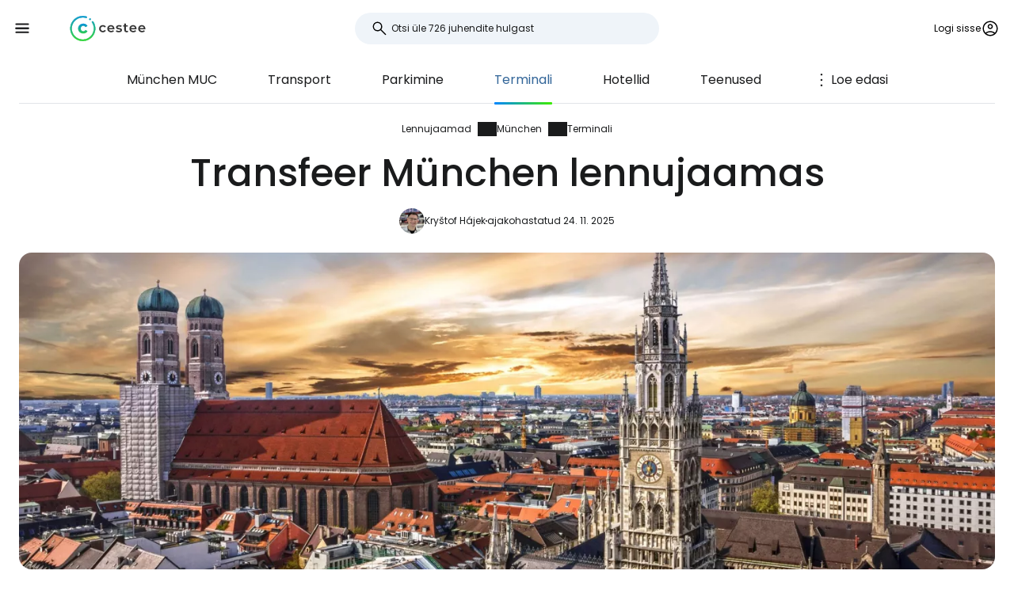

--- FILE ---
content_type: text/html; charset=utf-8
request_url: https://www.cestee.ee/lennujaam/muenchen-muc/terminali
body_size: 9089
content:
<!DOCTYPE html>
<html lang="et">
<head>
	<meta charset="utf-8">
	<meta name="viewport" content="width=device-width">

<title>Ühendused ja terminalid München lennujaamas (MUC)</title>
<meta name="description" content="Üleminek lendude vahel München lennujaamas (MUC). Terminalid ja lennujaama kaart, mida teha pika vahemaandumise korral ja minimaalne ümberistumise aeg."/>
	<meta property="og:title" content="Ühendused ja terminalid München lennujaamas (MUC)"/>
	<meta property="og:description" content="Üleminek lendude vahel München lennujaamas (MUC). Terminalid ja lennujaama kaart, mida teha pika vahemaandumise korral ja minimaalne ümberistumise aeg."/>
	<meta property="og:image:url" content="https://www.cestee.ee/images/06/73/673-1200.jpg" />
	<meta property="og:image:width" content="1200" />
	<meta property="og:image:height" content="1800" />
	<meta property="og:url" content="https://www.cestee.ee/lennujaam/muenchen-muc/terminali"/>
	<meta property="og:type" content="website"/>

	<link rel="icon" href="https://www.cestee.ee/favicon.ico" sizes="32x32">
	<link rel="icon" href="https://www.cestee.ee/assets/cestee-pictogram.svg" type="image/svg+xml">
	<link rel="apple-touch-icon" href="https://www.cestee.ee/assets/cestee-pictogram.png">
<link rel="canonical" href="https://www.cestee.ee/lennujaam/muenchen-muc/terminali" />
	<link rel="preload" as="font" type="font/woff2" href="/fonts/poppins-v20-latin-700.woff2" crossorigin />
	<link rel="preload" as="font" type="font/woff2" href="/fonts/poppins-v20-latin-regular.woff2" crossorigin />
	<link rel="stylesheet" href="/dist/main.css?v=8fa79434" media="screen">
</head>

<body class="front">
	<noscript><iframe src="https://www.googletagmanager.com/ns.html?id=GTM-TRQ8PT5N" height="0" width="0" style="display:none;visibility:hidden"></iframe></noscript>
	<div class="flash-container" id="snippet--flashes">
	</div>

<div class="overlay overlay--search">
	<form action="/lennujaam/muenchen-muc/terminali" method="post" id="frm-search-form" class="search search--open">
		<label for="header-search-input" class="search__label overlay-close"><svg class="icon-arrow-back"><use xlink:href="/assets/icons.svg?v=6d84e4ea#icon-arrow-back"></use></svg>
</label>
		<div class="autocomplete-form"><input type="text" name="search" class="autocompleteForm__input search__input autocomplete" placeholder="Otsi üle 726 juhendite hulgast" data-autocomplete-url="/api/v1/search?query=__q__" data-extras="type" id="frm-search-form-search"><input type="hidden" name="search-id"><input type="hidden" name="search-extras" id="frm-search-form-search-hidden"></div>
	<input type="hidden" name="_do" value="search-form-submit"></form>
</div>
	<div class="navbar">
		<div class="navbar__left">
			<button class="navbar__toggle" role="button" aria-expanded="false" aria-controls="menu">
				<svg class="nav__menu-icon" xmlns="http://www.w3.org/2000/svg" width="50" height="50" viewBox="0 0 50 50">
					<title>Toggle menüü</title>
					<g>
						<line class="nav__menu-icon__bar" x1="13" y1="16.5" x2="37" y2="16.5"></line>
						<line class="nav__menu-icon__bar" x1="13" y1="24.5" x2="37" y2="24.5"></line>
						<line class="nav__menu-icon__bar" x1="13" y1="24.5" x2="37" y2="24.5"></line>
						<line class="nav__menu-icon__bar" x1="13" y1="32.5" x2="37" y2="32.5"></line>
						<circle class="nav__menu-icon__circle" r="23" cx="25" cy="25"></circle>
					</g>
				</svg>
			</button>
			<a href="/" class="navbar__logo" aria-label="Cestee home page">
				<img fetchpriority="high" src="/assets/cestee-logo-new.svg" alt="Cestee logo">
			</a>
		</div>

		<div class="navbar__search">
<div class="search search--placeholder">
	<label class="search__label"><svg class="icon-search"><use xlink:href="/assets/icons.svg?v=6d84e4ea#icon-search"></use></svg>
</label>
	<input type="text" class="search__input" placeholder="Otsi üle 726 juhendite hulgast">
	<span class="search__shortcut"></span>
</div>		</div>

		<div id="snippet--navbarRight" class="navbar__right">

			<button class="header__account" onclick="document.querySelector('.overlay--sign').classList.add('overlay--show')">
				<span>Logi sisse</span>
<svg class="icon-account"><use xlink:href="/assets/icons.svg?v=6d84e4ea#icon-account"></use></svg>
			</button>

		</div>

		<nav id="nav" class="navbar__nav nav nav--open">
			<div class="nav__inner">
				<div class="nav__section">
					<ul class="nav__list">
						<li class="nav__item">
							<a href="/sihtkoht" class="nav__link">
<svg class="icon-map"><use xlink:href="/assets/icons.svg?v=6d84e4ea#icon-map"></use></svg>
								<span>Sihtkohad</span>
							</a>
						</li>
						<li class="nav__item">
							<a href="/lennujaam" class="nav__link nav__link--active">
<svg class="icon-flight_land"><use xlink:href="/assets/icons.svg?v=6d84e4ea#icon-flight_land"></use></svg>
								<span>Lennujaamad</span>
							</a>
						</li>
						<li class="nav__item">
							<a href="/lennuettevotja" class="nav__link">
<svg class="icon-airline"><use xlink:href="/assets/icons.svg?v=6d84e4ea#icon-airline"></use></svg>
								<span>Lennufirmad</span>
							</a>
						</li>
					</ul>
				</div>

				<div class="nav__section">
					<ul class="nav__list">
						<li class="nav__item">
							<a href="/sooduskood" class="nav__link">
<svg class="icon-redeem"><use xlink:href="/assets/icons.svg?v=6d84e4ea#icon-redeem"></use></svg>
								<span>Promo koodid</span>
							</a>
						</li>
					</ul>
				</div>

				<div class="nav__section">
					<ul class="nav__list">
						<li class="nav__item">
							<a href="/blog" class="nav__link">
<svg class="icon-book"><use xlink:href="/assets/icons.svg?v=6d84e4ea#icon-book"></use></svg>
								<span>Blogi</span>
							</a>
						</li>
						<li class="nav__item">
							<a href="/arvustused" class="nav__link">
<svg class="icon-reviews"><use xlink:href="/assets/icons.svg?v=6d84e4ea#icon-reviews"></use></svg>
								<span>Arvustused</span>
							</a>
						</li>
					</ul>
				</div>
			</div>
		</nav>
	</div>


	<div id="snippet--content" class="content">
<nav class="more-nav">
	<div class="more-nav__inner">
		<div role="button" class="more-nav__close"><span>Sulge</span>
<svg class="icon-close"><use xlink:href="/assets/icons.svg?v=6d84e4ea#icon-close"></use></svg>
		</div>

		<ul class="more-nav__list more-nav__list--primary">
			<li class="more-nav__item">
				<a href="/lennujaam/muenchen-muc" class="more-nav__link">München  MUC</a>
			</li>
				<li class="more-nav__item">
					<a href="/lennujaam/muenchen-muc/transport" class="more-nav__link">Transport</a>
				</li>
				<li class="more-nav__item">
					<a href="/lennujaam/muenchen-muc/parkimine" class="more-nav__link">Parkimine</a>
				</li>
				<li class="more-nav__item more-nav__item--active">
					<a href="/lennujaam/muenchen-muc/terminali" class="more-nav__link">Terminali</a>
				</li>
				<li class="more-nav__item">
					<a href="/lennujaam/muenchen-muc/hotellid" class="more-nav__link">Hotellid</a>
				</li>
				<li class="more-nav__item">
					<a href="/lennujaam/muenchen-muc/teenused" class="more-nav__link">Teenused</a>
				</li>
				<li class="more-nav__item">
					<a href="/lennujaam/muenchen-muc/saabumised-valjumised" class="more-nav__link">Saabumised ja väljumised</a>
				</li>

			<li class="more-nav__item more-nav__item--more">
				<button class="more-nav__link">
<svg class="icon-more_vert"><use xlink:href="/assets/icons.svg?v=6d84e4ea#icon-more_vert"></use></svg>
					<span>Loe edasi</span></button>
			</li>
		</ul>
		<ul class="more-nav__list more-nav__list--secondary">
		</ul>
	</div>
</nav>

<script>
	function initSubNav (navElement) {
		const listPrimary = navElement.querySelector('[class*=__list--primary]');
		const listSecondary = navElement.querySelector('[class*=__list--secondary]');
		const listItems = listPrimary.querySelectorAll('[class*=__item]:not([class*=__item--more])');
		const moreBtn = listPrimary.querySelector('[class*=__item--more]');
		const closeBtn = navElement.querySelector('[class*=__close]');

		navElement.classList.add('--jsfied');

		const doAdapt = () => {
			moreBtn.classList.remove('--hidden');
			listItems.forEach((item) => {
				item.classList.remove('--hidden');
				listSecondary.innerHTML = '';
			});

			let stopWidth = moreBtn.offsetWidth;
			moreBtn.classList.add('--hidden');
			const listWidth = listPrimary.offsetWidth;
			listItems.forEach((item) => {
				if (listWidth >= stopWidth + item.offsetWidth) {
					stopWidth += item.offsetWidth;
				} else {
					listSecondary.insertAdjacentElement('beforeend', item.cloneNode(true));
					item.classList.add('--hidden');
					moreBtn.classList.remove('--hidden');
				}
			});
		};

		moreBtn.addEventListener('click', (e) => {
			e.preventDefault();
			navElement.classList.toggle('--open');
			moreBtn.setAttribute('aria-expanded', listPrimary.classList.contains('--open'));
		});

		closeBtn.addEventListener('click', () => {
			navElement.classList.toggle('--open');
		});

		doAdapt();
		window.addEventListener('resize', doAdapt);
	}

	initSubNav(document.querySelector('.more-nav'));

</script>
	<div class="header">
		<div class="container">
<ol class="breadcrumbs">
		<li>
				<a href="https://www.cestee.ee/lennujaam">
					Lennujaamad
				</a>
		</li>
		<li>
				<a href="https://www.cestee.ee/lennujaam/muenchen-muc">
					München
				</a>
		</li>
		<li>
				<a href="https://www.cestee.ee/lennujaam/muenchen-muc/terminali">
					Terminali
				</a>
		</li>
</ol>
			<h1>Transfeer München lennujaamas</h1>

			<div class="post-meta">
				<div class="post-meta__image">
<div class="img-container"> <picture> <source type="image/webp" srcset=" /images/30/68/203068-80w.webp 80w, /images/30/68/203068-160w.webp 160w, /images/30/68/203068-240w.webp 240w, /images/30/68/203068-320w.webp 320w " sizes=" 48px " > <img loading="lazy" src="/images/30/68/203068-920w.webp" alt="" width="100%" height="100%" srcset=" /images/30/68/203068-80w.webp 80w, /images/30/68/203068-160w.webp 160w, /images/30/68/203068-240w.webp 240w, /images/30/68/203068-320w.webp 320w " sizes="48px" > </picture> </div>				</div>
				<div class="post-meta__content meta">
					<a class="meta" href="/meist#krystof">Kryštof Hájek</a>
					<span class="meta">ajakohastatud 24. 11. 2025</span>
				</div>
			</div>

			<div class="header__image">
<div class="img-container"> <picture> <source type="image/webp" srcset=" /images/06/73/673-240w.webp 240w, /images/06/73/673-320w.webp 320w, /images/06/73/673-560w.webp 560w, /images/06/73/673-840w.webp 840w, /images/06/73/673-920w.webp 920w, /images/06/73/673-1440w.webp 1440w, /images/06/73/673-1840w.webp 1840w, /images/06/73/673-2160w.webp 2160w, /images/06/73/673-2560w.webp 2560w " sizes=" auto " > <img loading="eager" src="/images/06/73/673-920w.webp" alt="München" width="100%" height="100%" srcset=" /images/06/73/673-240w.webp 240w, /images/06/73/673-320w.webp 320w, /images/06/73/673-560w.webp 560w, /images/06/73/673-840w.webp 840w, /images/06/73/673-920w.webp 920w, /images/06/73/673-1440w.webp 1440w, /images/06/73/673-1840w.webp 1840w, /images/06/73/673-2160w.webp 2160w, /images/06/73/673-2560w.webp 2560w " sizes="auto" > </picture> </div>			</div>
		</div>
	</div>

	<div class="container container--aside">
		<aside class="container__aside with-submenu">
			<div data-outline data-headline="Sisukord"></div>
<div class="plug-container plug-container--sticky">
	<script async src="https://pagead2.googlesyndication.com/pagead/js/adsbygoogle.js?client=ca-pub-1580156987835548" crossorigin="anonymous"></script>

	<div class="ad-full-bleed">
		<ins class="adsbygoogle"
			style="display:block"
			data-ad-client="ca-pub-1580156987835548"
			data-ad-slot="3065652939"
			data-ad-format="auto"
			data-full-width-responsive="true"
		></ins>
	</div>
	<script>
		(adsbygoogle = window.adsbygoogle || []).push({});
	</script>
</div>
		</aside>

		<main class="container__main">
			<div class="mb-xs" data-outline-content>
				<p>Müncheni lennujaam on suur, kuid selge ja kompaktne. See on jagatud <strong>2 terminaliks</strong> vastavalt lennuettevõtjatele, mitte vastavalt Schengeni või mitte-Schengeni riikidesse suunduvatele lendudele.</p>

<p>Kaks terminali on tihedalt eraldatud Müncheni lennujaama keskuse kaubanduspiirkonna ja maa-aluse raudteejaamaga.</p>

<p><a href="https://www.booking.com/airport/de/muc.cs.html?aid=2405299;label=letiste-muc" class="button" target="blank"><span><span>Odavad hotellid Müncheni lennujaama lähedal</span></span></a></p>

<p>Terminali selge paigutus ja viitade tõttu on võimatu ära eksida. Uuri lihtsalt eelnevalt välja, millisest terminalist sa väljuma hakkad, vt üksikasju allpool. Isegi kui satute valesse hoonesse, on kaks terminali omavahel ühendatud ja te saate 10 minutiga ühest teise jalutada.</p>

<p>Konkreetne terminal on alati teie piletile märgitud, kuid lihtsuse huvides loetleme kõige olulisemad lennufirmad ja selle, millisest terminalist nad Frankfurdis lendavad:</p>

<ul>
	<li><strong>Terminal</strong> <strong>1</strong>: Eurowings, Air Europa, Air France, American Airlines, British Airways, Condor, Delta, easyJet, Iberia, KLM, Qatar Airways, TUIfly, Turkish Airlines.</li>
	<li><strong>Terminal</strong> <strong>2</strong>: Lufthansa, Air Canada, Etihad Airways, Oman Air, SAS, Singapore Airlines, Swiss, TAP, United.</li>
</ul>

<p>Lennufirmade täieliku jaotuse leiate lennujaama veebilehelt: <a href="https://www.munich-airport.com/airlines-260674" target="_blank">munich-airport.com/airlines</a>.</p>

<p>Terminal 2 on veel üks eraldi hoone keset perrooni, mis on ligipääsetav ainult reisijatele. Siin asuvad väljumisväravad K ja L, kuhu pääseb peahoonest 3 minutiga tasuta automaatse metroorongiga, mis sõidab umbes iga 3-5 minuti tagant.</p>

<h2>Ümberistumine lendude vahel</h2>

<p>Müncheni lennujaama on traditsiooniliselt hinnatud üheks kõige meeldivamaks lennujaamaks jätkulendude jaoks. Lennujaama veebisait annab selge juhendi jätkulendude kohta: <a href="https://www.munich-airport.com/connecting-flights-260553" target="_blank">munich-airport.com/connecting-flights</a></p>

<p>Terminalid on suured, kuid väga lihtsad ja selgelt paigutatud, nii et <strong>30 minutist</strong> piisab rutiinseks ümberistumiseks. Ümberistumine toimub peaaegu alati ühes terminalis, enamasti terminalis 2.</p>

<h3>Turvalisus ja passikontroll</h3>

<p>Kas peate Müncheni lennujaamas ümberistumisel läbima passikontrolli ja - või turvakontrolli? See sõltub sellest, kust ja kuhu te lendate!</p>

<ul>
	<li><strong>schengen</strong> <strong>-></strong> <strong>schengen</strong>: Kontrollpunkt puudub</li>
	<li><strong>schengen</strong> <strong>-></strong> <strong>non-schengen</strong>: passikontroll</li>
	<li><strong>non-schengen</strong> <strong>-></strong> <strong>schengen</strong>: Passi- ja turvakontroll</li>
	<li><strong>non-schengen</strong> <strong>-></strong> <strong>non-schengen</strong>: turvakontroll</li>
</ul>

<h3>Ümberistumine terminalide vahel</h3>

<p>Kuigi jätkulennud toimuvad tavaliselt ühe terminali piires, pakub lennujaam tasuta bussiliini, mis sõidab perroonil 1. ja 2. terminali vahel.</p>

<p>Kui te ei pea oma pagasit uuesti registreerima, ei pea te terminalide vahel ümberistumisel transiitväljakult lahkuma.</p>

<p>Buss sõidab iga 10 minuti järel ajavahemikus 06:00-23:00 ja peatub järgmistes kohtades:</p>

<ul>
	<li>Terminal 1 (Schengen) - väljumisväravate A28 ja D08 juures.</li>
	<li>Terminal 1 (mitte-Schengen) - väljumisvärava C08 juures.</li>
	<li>Terminal 2 (Schengen) - väljumisvärava G83 juures.</li>
	<li>Terminal 2 (mitte-Schengen) - väljumisvärava H15 juures.</li>
</ul>

<h2>Lennujaama kaart</h2>

<p>Müncheni lennujaama ametlikku terminali kaarti saate vaadata <a href="https://www.munich-airport.com/airport-map-261352" target="_blank">munich-airport.</a> de veebisaidil, samuti on saadaval alla laetavad kaardid .pdf-formaadis.</p>


			</div>
		</main>
	</div>

<div class="container">
	<div class="under-the-line">
		<i>See artikkel võib sisaldada affiliate linke, millest meie toimetus võib saada vahendustasu lingi klikkimise eest. Vaata meie <a href="/reklaamipoliitika">reklaamipoliitika</a> lehekülge.</i>
	</div>
</div>
	<div class="container container--aside">
		<div class="container__aside with-submenu">
<div class="plug-container plug-container--sticky">
	<script async src="https://pagead2.googlesyndication.com/pagead/js/adsbygoogle.js?client=ca-pub-1580156987835548" crossorigin="anonymous"></script>

	<div class="ad-full-bleed">
		<ins class="adsbygoogle"
			style="display:block"
			data-ad-client="ca-pub-1580156987835548"
			data-ad-slot="3065652939"
			data-ad-format="auto"
			data-full-width-responsive="true"
		></ins>
	</div>
	<script>
		(adsbygoogle = window.adsbygoogle || []).push({});
	</script>
</div>
		</div>

		<div class="container__main">
			<div id="snippet--comments">
<div id="snippet-comments-commentsDefault">
	<div class="container__main" id="kommentaarid">
		<h2 class="mt-0">Kas on veel küsimusi?</h2>
		<p class="mb-xs">Kui teil on küsimusi või kommentaare artikli kohta...</p>

			<button role="button" class="comment-placeholder mb-sm" onclick="document.querySelector('.overlay--sign').classList.add('overlay--show')">
				<div class="avatar comment-placeholder__img">
					<img src="/assets/cestee-pictogram.svg" alt="">
				</div>
				<div class="comment-placeholder__input">
					Lisa kommentaar...
				</div>
			</button>

		<h3 class="mb-xs mt-0">0 kommentaarid</h3>
		<div>
		</div>
	</div>
</div>			</div>
		</div>
	</div>

<div class="container">
	<div class="related-topics">
		<h2>Seotud teemad</h2>
		<ul class="row link-list">
			<li class="col-xs-12 col-sm-3 link-list__item">
				<a href="/lennujaam/muenchen-muc" class="link-list__link">München MUC</a>
			</li>
			<li class="col-xs-12 col-sm-3 link-list__item">
				<a href="/lennujaam/muenchen-muc/transport" class="link-list__link">Transport</a>
			</li>
			<li class="col-xs-12 col-sm-3 link-list__item">
				<a href="/lennujaam/muenchen-muc/parkimine" class="link-list__link">Parkimine</a>
			</li>
			<li class="col-xs-12 col-sm-3 link-list__item">
				<a href="/lennujaam/muenchen-muc/terminali" class="link-list__link">Terminali</a>
			</li>
			<li class="col-xs-12 col-sm-3 link-list__item">
				<a href="/lennujaam/muenchen-muc/hotellid" class="link-list__link">Hotellid</a>
			</li>
			<li class="col-xs-12 col-sm-3 link-list__item">
				<a href="/lennujaam/muenchen-muc/teenused" class="link-list__link">Teenused</a>
			</li>
			<li class="col-xs-12 col-sm-3 link-list__item">
				<a href="/lennujaam/muenchen-muc/saabumised-valjumised" class="link-list__link">Saabumised ja väljumised</a>
			</li>
		</ul>
	</div>
</div>	</div>

	<footer class="footer">
		<div class="footer__round"></div>
		<div class="container footer__container">
			<div class="footer__main">
				<div class="row">
					<div class="col-xs-12 col-md-9 mb-xs">
						<h2>Populaarsed juhendid</h2>
						<ul class="row link-list">
							<li class="col-xs-12 col-sm-4 link-list__item">
									<a href="/lennuettevotja/air-baltic" class="link-list__link">airBaltic</a>
							</li>
							<li class="col-xs-12 col-sm-4 link-list__item">
									<a href="/lennujaam/viin-vie" class="link-list__link">Viin VIE</a>
							</li>
							<li class="col-xs-12 col-sm-4 link-list__item">
									<a href="/lennuettevotja/ryanair" class="link-list__link">Ryanair</a>
							</li>
							<li class="col-xs-12 col-sm-4 link-list__item">
									<a href="/lennuettevotja/easyjet" class="link-list__link">easyJet</a>
							</li>
							<li class="col-xs-12 col-sm-4 link-list__item">
									<a href="/lennujaam/london-stansted-stn" class="link-list__link">London Stansted STN</a>
							</li>
							<li class="col-xs-12 col-sm-4 link-list__item">
									<a href="/lennujaam/milano-bergamo-bgy" class="link-list__link">Milano Bergamo BGY</a>
							</li>
							<li class="col-xs-12 col-sm-4 link-list__item">
									<a href="/lennuettevotja/travel-service" class="link-list__link">Travel Service</a>
							</li>
							<li class="col-xs-12 col-sm-4 link-list__item">
									<a href="/lennujaam/rooma-ciampino-cia" class="link-list__link">Rooma Ciampino CIA</a>
							</li>
							<li class="col-xs-12 col-sm-4 link-list__item">
									<a href="/lennuettevotja/wizz-air" class="link-list__link">Wizz Air</a>
							</li>
							<li class="col-xs-12 col-sm-4 link-list__item">
									<a href="/lennujaam/rooma-fiumicino-fco" class="link-list__link">Rooma Fiumicino FCO</a>
							</li>
							<li class="col-xs-12 col-sm-4 link-list__item">
									<a href="/lennujaam/pariis-charles-de-gaulle-cdg" class="link-list__link">Pariis Charles de Gaulle CDG</a>
							</li>
							<li class="col-xs-12 col-sm-4 link-list__item">
									<a href="/lennuettevotja/turkish-airlines" class="link-list__link">Turkish Airlines</a>
							</li>
							<li class="col-xs-12 col-sm-4 link-list__item">
									<a href="/lennuettevotja/vueling" class="link-list__link">Vueling</a>
							</li>
							<li class="col-xs-12 col-sm-4 link-list__item">
									<a href="/lennuettevotja/lufthansa" class="link-list__link">Lufthansa</a>
							</li>
							<li class="col-xs-12 col-sm-4 link-list__item">
									<a href="/lennujaam/milano-malpensa-mxp" class="link-list__link">Milano Malpensa MXP</a>
							</li>
							<li class="col-xs-12 col-sm-4 link-list__item">
									<a href="/lennujaam/barcelona-bcn" class="link-list__link">Barcelona BCN</a>
							</li>
							<li class="col-xs-12 col-sm-4 link-list__item">
									<a href="/lennujaam/ateena-ath" class="link-list__link">Ateena ATH</a>
							</li>
							<li class="col-xs-12 col-sm-4 link-list__item">
									<a href="/lennuettevotja/smartwings" class="link-list__link">Smartwings</a>
							</li>
							<li class="col-xs-12 col-sm-4 link-list__item">
									<a href="/lennuettevotja/czech-airlines" class="link-list__link">Czech Airlines</a>
							</li>
							<li class="col-xs-12 col-sm-4 link-list__item">
									<a href="/lennujaam/paris-beauvais-tille-bva" class="link-list__link">Paris Beauvais-Tille BVA</a>
							</li>
							<li class="col-xs-12 col-sm-4 link-list__item">
									<a href="/lennujaam/malta-mla" class="link-list__link">Malta MLA</a>
							</li>
						</ul>
					</div>

					<div class="col-xs-12 col-md-3 mb-xs">
						<h2>Cestee</h2>
						<ul class="row link-list">
							<li class="col-xs-12 link-list__item">
								<a href="/meist" class="link-list__link">Meie kohta</a>
							</li>
							<li class="col-xs-12 link-list__item">
								<a href="/kontakt" class="link-list__link">Kontakt</a>
							</li>
						</ul>
					</div>
				</div>
			</div>
			<div class="footer__bottom">
				<div class="footer__copy">
					<span>2026 © Cestee.ee</span>

					<ul class="meta">
						<li><a href="/kasutustingimused">Tingimused</a></li>
						<li><a href="/privaatsuspoliitika">Privaatsus</a></li>
						<li><a href="/reklaamipoliitika">Reklaam</a></li>
					</ul>
				</div>

				<div class="footer__motto">
					<span class="footer__icon c-red"><svg class="icon-favorite"><use xlink:href="/assets/icons.svg?v=6d84e4ea#icon-favorite"></use></svg>
</span>
					<span>Reisimise armastuse pärast</span>
				</div>

				<div class="footer__dropdown">
					<div class="dropdown" style="width: 165px">
						<button class="dropdown__item dropdown__item--selected">
							<img loading="lazy" src="/assets/flags/1x1/ee.svg" alt="Flag">
							<span>cestee.ee</span>
<svg class="icon-expand_more"><use xlink:href="/assets/icons.svg?v=6d84e4ea#icon-expand_more"></use></svg>
						</button>
						<div class="dropdown__toggle">
							<div class="dropdown__items">
								<a href="https://www.cestee.com" type="button" class="dropdown__item">
									<img loading="lazy" src="/assets/flags/1x1/gb.svg" alt="Flag GB">
									<span>cestee.com</span>
								</a>
								<a href="https://www.cestee.sk" type="button" class="dropdown__item">
									<img loading="lazy" src="/assets/flags/1x1/sk.svg" alt="Flag SK">
									<span>cestee.sk</span>
								</a>
								<a href="https://www.cestee.pl" type="button" class="dropdown__item">
									<img loading="lazy" src="/assets/flags/1x1/pl.svg" alt="Flag PL">
									<span>cestee.pl</span>
								</a>
								<a href="https://www.cestee.de" type="button" class="dropdown__item">
									<img loading="lazy" src="/assets/flags/1x1/de.svg" alt="Flag DE">
									<span>cestee.de</span>
								</a>
								<a href="https://www.cestee.es" type="button" class="dropdown__item">
									<img loading="lazy" src="/assets/flags/1x1/es.svg" alt="Flag ES">
									<span>cestee.es</span>
								</a>
								<a href="https://www.cestee.gr" type="button" class="dropdown__item">
									<img loading="lazy" src="/assets/flags/1x1/gr.svg" alt="Flag GR">
									<span>cestee.gr</span>
								</a>
								<a href="https://www.cestee.fr" type="button" class="dropdown__item">
									<img loading="lazy" src="/assets/flags/1x1/fr.svg" alt="Flag FR">
									<span>cestee.fr</span>
								</a>
								<a href="https://www.cestee.it" type="button" class="dropdown__item">
									<img loading="lazy" src="/assets/flags/1x1/it.svg" alt="Flag IT">
									<span>cestee.it</span>
								</a>
								<a href="https://www.cestee.pt" type="button" class="dropdown__item">
									<img loading="lazy" src="/assets/flags/1x1/pt.svg" alt="Flag PT">
									<span>cestee.pt</span>
								</a>
								<a href="https://www.cestee.dk" type="button" class="dropdown__item">
									<img loading="lazy" src="/assets/flags/1x1/dk.svg" alt="Flag DK">
									<span>cestee.dk</span>
								</a>
								<a href="https://www.cestee.hu" type="button" class="dropdown__item">
									<img loading="lazy" src="/assets/flags/1x1/hu.svg" alt="Flag HU">
									<span>cestee.hu</span>
								</a>
								<a href="https://www.cestee.bg" type="button" class="dropdown__item">
									<img loading="lazy" src="/assets/flags/1x1/bg.svg" alt="Flag BG">
									<span>cestee.bg</span>
								</a>
								<a href="https://www.cestee.com.ua" type="button" class="dropdown__item">
									<img loading="lazy" src="/assets/flags/1x1/ua.svg" alt="Flag UA">
									<span>cestee.com.ua</span>
								</a>
								<a href="https://www.cestee.id" type="button" class="dropdown__item">
									<img loading="lazy" src="/assets/flags/1x1/id.svg" alt="Flag ID">
									<span>cestee.id</span>
								</a>
								<a href="https://www.cestee.ro" type="button" class="dropdown__item">
									<img loading="lazy" src="/assets/flags/1x1/ro.svg" alt="Flag RO">
									<span>cestee.ro</span>
								</a>
								<a href="https://www.cestee.lt" type="button" class="dropdown__item">
									<img loading="lazy" src="/assets/flags/1x1/lt.svg" alt="Flag LT">
									<span>cestee.lt</span>
								</a>
								<a href="https://www.cestee.se" type="button" class="dropdown__item">
									<img loading="lazy" src="/assets/flags/1x1/se.svg" alt="Flag SE">
									<span>cestee.se</span>
								</a>
								<a href="https://www.cestee.no" type="button" class="dropdown__item">
									<img loading="lazy" src="/assets/flags/1x1/no.svg" alt="Flag NO">
									<span>cestee.no</span>
								</a>
								<a href="https://www.cestee.com.tr" type="button" class="dropdown__item">
									<img loading="lazy" src="/assets/flags/1x1/tr.svg" alt="Flag TR">
									<span>cestee.com.tr</span>
								</a>
								<a href="http://cestee.cz" type="button" class="dropdown__item">
									<img loading="lazy" src="/assets/flags/1x1/cz.svg" alt="Flag CZ">
									<span>cestee.cz</span>
								</a>
							</div>
						</div>
					</div>
				</div>
			</div>
		</div>
	</footer>

	<div id="snippet--signOverlay" class="overlay overlay--sign overlay">
		<div class="overlay__inner">
			<button class="overlay__close overlay-close"><svg class="icon-close"><use xlink:href="/assets/icons.svg?v=6d84e4ea#icon-close"></use></svg>
</button>
<div class="container container--image">
	<div class="container__aside">
		<div class="p-relative" style="position: relative">
			<div class="img-container b-radius-lg">
				<div class="img-container"> <picture> <source type="image/webp" srcset=" /assets/header/sign-760w.webp 760w, /assets/header/sign-920w.webp 920w, /assets/header/sign-1200w.webp 1200w, /assets/header/sign-1600w.webp 1600w, /assets/header/sign-1920w.webp 1920w " sizes=" (min-width: 1300px) 1200px , 50vw " > <img loading="lazy" src="/assets/header/sign-920w.webp" alt="" width="100%" height="100%" srcset=" /assets/header/sign-760w.webp 760w, /assets/header/sign-920w.webp 920w, /assets/header/sign-1200w.webp 1200w, /assets/header/sign-1600w.webp 1600w, /assets/header/sign-1920w.webp 1920w " sizes="(min-width: 1300px) 1200px, 50vw" > </picture> </div>
			</div>
		</div>
	</div>
	<div class="container__main">
		<h1>Logi sisse Cestee'sse</h1>
		<p class="header__motto">... ülemaailmne reisikogukond</p>

		<div class="mb-xs step__item--active">

			<button onclick="openOAuthPopup(&quot;https://www.cestee.ee/oauth/sign?provider=google&quot;)" role="button" class="button button--light button--block mb-xs">
				<svg class="icon-google"><use xlink:href="/assets/icons.svg?v=6d84e4ea#icon-google"></use></svg>

				Jätka Google'iga
			</button>

			<a onclick="openOAuthPopup(&quot;https://www.cestee.ee/oauth/sign?provider=facebook&quot;)" role="button" class="button button--light button--block mb-xs">
				<svg class="icon-facebook"><use xlink:href="/assets/icons.svg?v=6d84e4ea#icon-facebook"></use></svg>

				Jätka Facebookiga
			</a>

			<button onclick="testF()" role="button" class="button button--outlined button--block">
				Jätkake e-kirjaga
			</button>
		</div>
		<div class="step__item--hidden">
			<div class="mb-xxs"><div id="snippet-sign-signForm-signForm">
	<form action="/lennujaam/muenchen-muc/terminali" method="post" id="frm-sign-signForm-signForm" class="login ajax">

		<label for="frm-sign-signForm-signForm-email">
			<span>E-post</span>
		</label>
		<input type="email" name="email" placeholder="Sisestage oma e-posti aadress" id="frm-sign-signForm-signForm-email" required data-nette-rules='[{"op":":filled","msg":"Palun sisestage oma e-posti aadress"},{"op":":email","msg":"Please enter a valid email address."}]'>

		<label for="frm-sign-signForm-signForm-password">
			<span>Parool</span>
		</label>
		<input type="password" name="password" placeholder="Sisestage oma parool" id="frm-sign-signForm-signForm-password" required data-nette-rules='[{"op":":filled","msg":"Palun sisestage oma parool"}]'>

		<p class="mb-xxs">
			<a class="text-meta inverse-underline" href="/sisselogimine/forgotten-password">Unustasid parooli?</a>
		</p>

		<input type="submit" name="_submit" value="Logi sisse" class="button red login__button">
	<input type="hidden" name="_do" value="sign-signForm-signForm-submit"></form>
</div></div>
			<p class="mb-xs">
				Kas teil ei ole veel reisikontot? <a href="/sisselogimine/register">Registreeru</a>
			</p>
		</div>
	</div>

	<script>
		function openOAuthPopup(url) {
			const width = 600;
			const height = 700;
			const left = (screen.width - width) / 2;
			const top = (screen.height - height) / 2;

			const popup = window.open(url, 'OAuthPopup', `width=${ width },height=${ height },top=${ top },left=${ left }`);

			const interval = setInterval(() => {
				if (popup.closed) {
					clearInterval(interval);
					popup.close();
					naja.makeRequest('GET', "/lennujaam/muenchen-muc/terminali?oauth=1");
				}
			}, 500);
		}

		function testF() {
			let active = document.querySelector('.step__item--active');
			let hidden = document.querySelector('.step__item--hidden');

			active.classList.remove('step__item--active');
			active.classList.add('step__item--hidden');

			hidden.classList.remove('step__item--hidden');
			hidden.classList.add('step__item--active');
		}
	</script>

	<style>
		.step__item--hidden {
			display: none;
		}

		.step__item--active {
			display: block;
		}
	</style>
</div>		</div>
	</div>


	<script src="/assets/Naja.min.js"></script>
	<script src="/assets/main-1bc1f548.js" type="module"></script>


	<script>
		(function(w,d,s,l,i){ w[l]=w[l]||[];w[l].push({'gtm.start':
				new Date().getTime(),event:'gtm.js'});var f=d.getElementsByTagName(s)[0],
			j=d.createElement(s),dl=l!='dataLayer'?'&l='+l:'';j.async=true;j.src=
			'https://www.googletagmanager.com/gtm.js?id='+i+dl;f.parentNode.insertBefore(j,f);
		})(window,document,'script','dataLayer', "GTM-TRQ8PT5N");
	</script>

	<script src="/js/outline.js" defer async></script>

<script type="application/ld+json">{"@context":"https:\/\/schema.org","@graph":[{"@type":"BreadcrumbList","numberOfItems":3,"itemListElement":[{"@type":"ListItem","item":{"@type":"ItemList","name":"Lennujaamad","@id":"https:\/\/www.cestee.ee\/lennujaam"},"position":1},{"@type":"ListItem","item":{"@type":"ItemList","name":"München","@id":"https:\/\/www.cestee.ee\/lennujaam\/muenchen-muc"},"position":2},{"@type":"ListItem","item":{"@type":"ItemList","name":"Terminali","@id":"https:\/\/www.cestee.ee\/lennujaam\/muenchen-muc\/terminali"},"position":3}]},{"@type":"Article","headline":"Transfeer München lennujaamas","publisher":{"@type":"Organization","name":"Cestee","url":"https:\/\/cestee.ee","logo":{"@type":"ImageObject","url":"https:\/\/cestee.ee\/assets\/cestee-logo-new.svg","width":600,"height":60}},"datePublished":"2023-08-12T10:45:31+00:00","dateModified":"2023-09-07T09:11:13+00:00","image":{"@type":"ImageObject","url":"https:\/\/www.cestee.ee\/images\/06\/73\/673-920.jpg"},"description":"Üleminek lendude vahel München lennujaamas (MUC). Terminalid ja lennujaama kaart, mida teha pika vahemaandumise korral ja minimaalne ümberistumise aeg.","mainEntityOfPage":{"@type":"WebPage","@id":"https:\/\/www.cestee.ee\/lennujaam\/muenchen-muc\/terminali"},"author":{"@type":"Person","name":"Kryštof Hájek","url":"https:\/\/www.cestujlevne.com\/cestovatele\/5262"},"commentCount":0,"comment":[]}]}</script>
</body>
</html>


--- FILE ---
content_type: text/html; charset=utf-8
request_url: https://www.google.com/recaptcha/api2/aframe
body_size: 267
content:
<!DOCTYPE HTML><html><head><meta http-equiv="content-type" content="text/html; charset=UTF-8"></head><body><script nonce="vy2pn2q3uB8uLoRD5rfEPA">/** Anti-fraud and anti-abuse applications only. See google.com/recaptcha */ try{var clients={'sodar':'https://pagead2.googlesyndication.com/pagead/sodar?'};window.addEventListener("message",function(a){try{if(a.source===window.parent){var b=JSON.parse(a.data);var c=clients[b['id']];if(c){var d=document.createElement('img');d.src=c+b['params']+'&rc='+(localStorage.getItem("rc::a")?sessionStorage.getItem("rc::b"):"");window.document.body.appendChild(d);sessionStorage.setItem("rc::e",parseInt(sessionStorage.getItem("rc::e")||0)+1);localStorage.setItem("rc::h",'1768966062348');}}}catch(b){}});window.parent.postMessage("_grecaptcha_ready", "*");}catch(b){}</script></body></html>

--- FILE ---
content_type: image/svg+xml
request_url: https://www.cestee.ee/assets/flags/1x1/ee.svg
body_size: 252
content:
<svg xmlns="http://www.w3.org/2000/svg" height="512" width="512" version="1" viewBox="0 0 512 512">
  <g fill-rule="evenodd" transform="scale(.482 .72)" stroke-width="1pt">
    <rect rx="0" ry="0" height="708.66" width="1063"/>
    <rect rx="0" ry="0" height="236.22" width="1063" y="475.56" fill="#fff"/>
    <path fill="#1291ff" d="M0 0h1063v236.22H0z"/>
  </g>
</svg>
